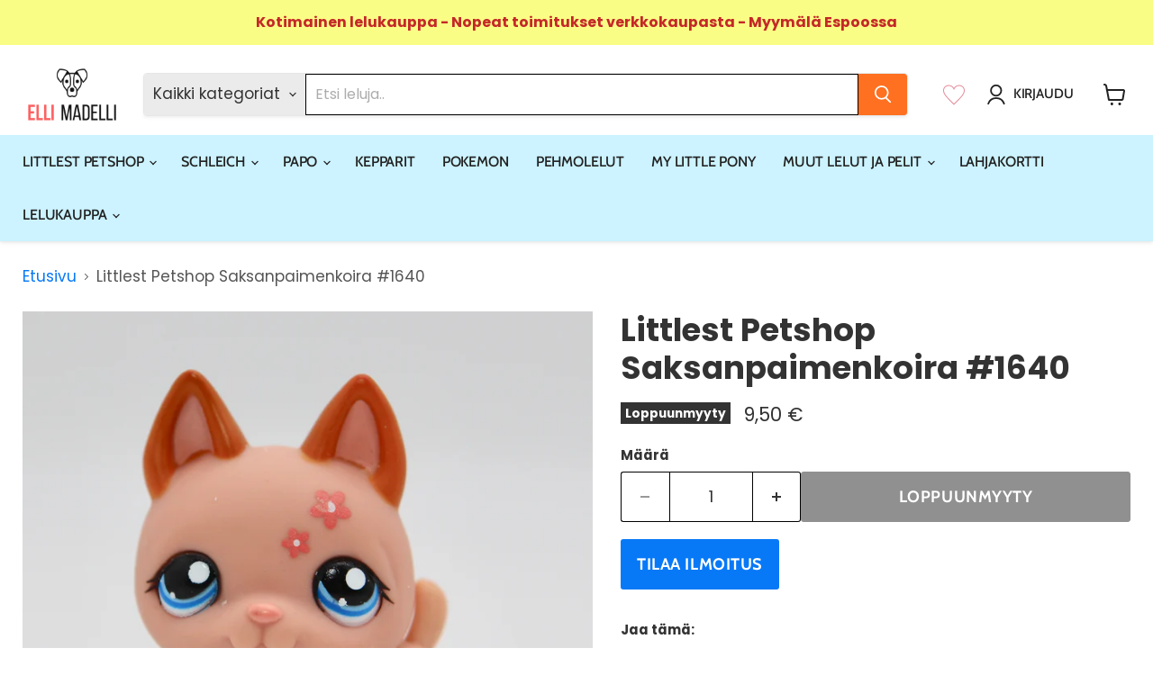

--- FILE ---
content_type: text/html; charset=utf-8
request_url: https://www.ellimadelli.fi/collections/all/products/littlest-petshop-saksanpaimenkoira-1640?view=recently-viewed
body_size: 1418
content:













  









<div
  class="productgrid--item  imagestyle--medium        product-recently-viewed-card    show-actions--mobile"
  data-product-item
  data-product-quickshop-url="/products/littlest-petshop-saksanpaimenkoira-1640"
  
    data-recently-viewed-card
  
>
  <div class="productitem" data-product-item-content>
    

    
    
    
    

    

    

    <div class="productitem__container">
      <div class="product-recently-viewed-card-time" data-product-handle="littlest-petshop-saksanpaimenkoira-1640">
      <button
        class="product-recently-viewed-card-remove"
        aria-label="close"
        data-remove-recently-viewed
      >
        


                                                                        <svg class="icon-remove "    aria-hidden="true"    focusable="false"    role="presentation"    xmlns="http://www.w3.org/2000/svg" width="10" height="10" viewBox="0 0 10 10" xmlns="http://www.w3.org/2000/svg">      <path fill="currentColor" d="M6.08785659,5 L9.77469752,1.31315906 L8.68684094,0.225302476 L5,3.91214341 L1.31315906,0.225302476 L0.225302476,1.31315906 L3.91214341,5 L0.225302476,8.68684094 L1.31315906,9.77469752 L5,6.08785659 L8.68684094,9.77469752 L9.77469752,8.68684094 L6.08785659,5 Z"></path>    </svg>                                              

      </button>
    </div>

      <div class="productitem__image-container">
        <a
          class="productitem--image-link"
          href="/products/littlest-petshop-saksanpaimenkoira-1640"
          tabindex="-1"
          data-product-page-link
        >
          <figure
            class="productitem--image"
            data-product-item-image
            
          >
            
              
              

  
    <noscript data-rimg-noscript>
      <img
        
          src="//www.ellimadelli.fi/cdn/shop/products/Littlest-Petshop-lps-Saksanpaimen-koira-_1640_512x512.jpg?v=1617188753"
        

        alt=""
        data-rimg="noscript"
        srcset="//www.ellimadelli.fi/cdn/shop/products/Littlest-Petshop-lps-Saksanpaimen-koira-_1640_512x512.jpg?v=1617188753 1x, //www.ellimadelli.fi/cdn/shop/products/Littlest-Petshop-lps-Saksanpaimen-koira-_1640_1024x1024.jpg?v=1617188753 2x, //www.ellimadelli.fi/cdn/shop/products/Littlest-Petshop-lps-Saksanpaimen-koira-_1640_1536x1536.jpg?v=1617188753 3x, //www.ellimadelli.fi/cdn/shop/products/Littlest-Petshop-lps-Saksanpaimen-koira-_1640_2048x2048.jpg?v=1617188753 4x"
        class="productitem--image-primary"
        
        
      >
    </noscript>
  

  <img
    
      src="//www.ellimadelli.fi/cdn/shop/products/Littlest-Petshop-lps-Saksanpaimen-koira-_1640_512x512.jpg?v=1617188753"
    
    alt=""

    
      data-rimg="lazy"
      data-rimg-scale="1"
      data-rimg-template="//www.ellimadelli.fi/cdn/shop/products/Littlest-Petshop-lps-Saksanpaimen-koira-_1640_{size}.jpg?v=1617188753"
      data-rimg-max="3007x3007"
      data-rimg-crop="false"
      
      srcset="data:image/svg+xml;utf8,<svg%20xmlns='http://www.w3.org/2000/svg'%20width='512'%20height='512'></svg>"
    

    class="productitem--image-primary"
    
    
  >



  <div data-rimg-canvas></div>


            

            


























<span class="productitem__badge productitem__badge--soldout">
    Loppuunmyyty
  </span>

            <span class="visually-hidden">Littlest Petshop Saksanpaimenkoira #1640</span>
          </figure>
        </a>
      </div><div class="productitem--info">
        
          
        

        

        <h2 class="productitem--title">
          <a href="/products/littlest-petshop-saksanpaimenkoira-1640" data-product-page-link>
            Littlest Petshop Saksanpaimenkoira #1640
          </a>
        </h2>

        
          
        
        <div style="display: flex">
          
            






























<div class="price productitem__price ">
  
    <div
      class="price__compare-at "
      data-price-compare-container
    >

      
        <span class="money price__original" data-price-original></span>
      
    </div>


    
      
      <div class="price__compare-at--hidden" data-compare-price-range-hidden>
        
          <span class="visually-hidden">Alkuperäinen hinta</span>
          <span class="money price__compare-at--min" data-price-compare-min>
            9,50 €
          </span>
          -
          <span class="visually-hidden">Alkuperäinen hinta</span>
          <span class="money price__compare-at--max" data-price-compare-max>
            9,50 €
          </span>
        
      </div>
      <div class="price__compare-at--hidden" data-compare-price-hidden>
        <span class="visually-hidden">Alkuperäinen hinta</span>
        <span class="money price__compare-at--single" data-price-compare>
          
        </span>
      </div>
    
  

  <div class="price__current  " data-price-container>

    

    
      
      
      <span class="money" data-price>
        9,50 €
      </span>
    
    
  </div>

  
    
    <div class="price__current--hidden" data-current-price-range-hidden>
      
        <span class="money price__current--min" data-price-min>9,50 €</span>
        -
        <span class="money price__current--max" data-price-max>9,50 €</span>
      
    </div>
    <div class="price__current--hidden" data-current-price-hidden>
      <span class="visually-hidden">Nykyinen hinta</span>
      <span class="money" data-price>
        9,50 €
      </span>
    </div>
  

  
    
    
    
    

    <div
      class="
        productitem__unit-price
        hidden
      "
      data-unit-price
    >
      <span class="productitem__total-quantity" data-total-quantity></span> | <span class="productitem__unit-price--amount money" data-unit-price-amount></span> / <span class="productitem__unit-price--measure" data-unit-price-measure></span>
    </div>
  

  
</div>


          
          <div style="width: 50px; margin-left: auto;">
            
          <div class="zoomywishid zoomywishid-4134226624546" data-product-id="4134226624546" data-handle = "littlest-petshop-saksanpaimenkoira-1640" 
        data-image="//www.ellimadelli.fi/cdn/shop/products/Littlest-Petshop-lps-Saksanpaimen-koira-_1640.jpg?v=1617188753&width=520"  data-variantname="Default Title" data-title="Littlest Petshop Saksanpaimenkoira #1640" data-variant="30337131675682" data-price="9.5"></div>
          </div>
        </div>

        
          
            <div class="productitem__stock-level">
              







<div class="product-stock-level-wrapper" >
  
    <span class="
  product-stock-level
  product-stock-level--none
  
">
      

      <span class="product-stock-level__text">
        
        <div class="product-stock-level__badge-text">
          
  
    
      Loppuunmyyty
    
  

        </div>
      </span>
    </span>
  
</div>

            </div>
          

          
            
          
        

        
          <div class="productitem--description">
            <p>Littlest Petshop kukkakuvioitu Saksanpaimenkoira. Harvinainen! 
Käytetty, hyväkuntoinen, aavistus maalikulumaa nenänpäässä ja toisessa silmässä. 
A...</p>

            
              <a
                href="/products/littlest-petshop-saksanpaimenkoira-1640"
                class="productitem--link"
                data-product-page-link
              >
                
              </a>
            
          </div>
        
      </div>

      
    </div>
  </div>

  
    <script type="application/json" data-quick-buy-settings>
      {
        "cart_redirection": false,
        "money_format": "{{amount_with_comma_separator}} €"
      }
    </script>
  
</div>



--- FILE ---
content_type: text/javascript; charset=utf-8
request_url: https://www.ellimadelli.fi/products/littlest-petshop-saksanpaimenkoira-1640.js
body_size: -55
content:
{"id":4134226624546,"title":"Littlest Petshop Saksanpaimenkoira #1640","handle":"littlest-petshop-saksanpaimenkoira-1640","description":"\u003cp\u003e\u003cspan\u003eLittlest Petshop kukkakuvioitu Saksanpaimenkoira. Harvinainen! \u003c\/span\u003e\u003c\/p\u003e\n\u003cp\u003e\u003cspan\u003eKäytetty, hyväkuntoinen, aavistus maalikulumaa nenänpäässä ja toisessa silmässä. \u003c\/span\u003e\u003c\/p\u003e\n\u003cp\u003e\u003cspan\u003eAito, kuten kaikki LPS tuotteemme! Ei sovellu alle 4v. lapsille.\u003c\/span\u003e\u003c\/p\u003e","published_at":"2019-10-03T10:34:14+03:00","created_at":"2019-10-03T14:34:15+03:00","vendor":"Elli","type":"Littlest Petshop","tags":["Koirat"],"price":950,"price_min":950,"price_max":950,"available":false,"price_varies":false,"compare_at_price":null,"compare_at_price_min":0,"compare_at_price_max":0,"compare_at_price_varies":false,"variants":[{"id":30337131675682,"title":"Default Title","option1":"Default Title","option2":null,"option3":null,"sku":null,"requires_shipping":true,"taxable":false,"featured_image":null,"available":false,"name":"Littlest Petshop Saksanpaimenkoira #1640","public_title":null,"options":["Default Title"],"price":950,"weight":20,"compare_at_price":null,"inventory_management":"shopify","barcode":null,"requires_selling_plan":false,"selling_plan_allocations":[]}],"images":["\/\/cdn.shopify.com\/s\/files\/1\/0269\/4224\/2850\/products\/Littlest-Petshop-lps-Saksanpaimen-koira-_1640.jpg?v=1617188753"],"featured_image":"\/\/cdn.shopify.com\/s\/files\/1\/0269\/4224\/2850\/products\/Littlest-Petshop-lps-Saksanpaimen-koira-_1640.jpg?v=1617188753","options":[{"name":"Title","position":1,"values":["Default Title"]}],"url":"\/products\/littlest-petshop-saksanpaimenkoira-1640","media":[{"alt":null,"id":20324980162594,"position":1,"preview_image":{"aspect_ratio":1.0,"height":3007,"width":3007,"src":"https:\/\/cdn.shopify.com\/s\/files\/1\/0269\/4224\/2850\/products\/Littlest-Petshop-lps-Saksanpaimen-koira-_1640.jpg?v=1617188753"},"aspect_ratio":1.0,"height":3007,"media_type":"image","src":"https:\/\/cdn.shopify.com\/s\/files\/1\/0269\/4224\/2850\/products\/Littlest-Petshop-lps-Saksanpaimen-koira-_1640.jpg?v=1617188753","width":3007}],"requires_selling_plan":false,"selling_plan_groups":[]}

--- FILE ---
content_type: text/javascript; charset=utf-8
request_url: https://www.ellimadelli.fi/products/littlest-petshop-saksanpaimenkoira-1640.js
body_size: 404
content:
{"id":4134226624546,"title":"Littlest Petshop Saksanpaimenkoira #1640","handle":"littlest-petshop-saksanpaimenkoira-1640","description":"\u003cp\u003e\u003cspan\u003eLittlest Petshop kukkakuvioitu Saksanpaimenkoira. Harvinainen! \u003c\/span\u003e\u003c\/p\u003e\n\u003cp\u003e\u003cspan\u003eKäytetty, hyväkuntoinen, aavistus maalikulumaa nenänpäässä ja toisessa silmässä. \u003c\/span\u003e\u003c\/p\u003e\n\u003cp\u003e\u003cspan\u003eAito, kuten kaikki LPS tuotteemme! Ei sovellu alle 4v. lapsille.\u003c\/span\u003e\u003c\/p\u003e","published_at":"2019-10-03T10:34:14+03:00","created_at":"2019-10-03T14:34:15+03:00","vendor":"Elli","type":"Littlest Petshop","tags":["Koirat"],"price":950,"price_min":950,"price_max":950,"available":false,"price_varies":false,"compare_at_price":null,"compare_at_price_min":0,"compare_at_price_max":0,"compare_at_price_varies":false,"variants":[{"id":30337131675682,"title":"Default Title","option1":"Default Title","option2":null,"option3":null,"sku":null,"requires_shipping":true,"taxable":false,"featured_image":null,"available":false,"name":"Littlest Petshop Saksanpaimenkoira #1640","public_title":null,"options":["Default Title"],"price":950,"weight":20,"compare_at_price":null,"inventory_management":"shopify","barcode":null,"requires_selling_plan":false,"selling_plan_allocations":[]}],"images":["\/\/cdn.shopify.com\/s\/files\/1\/0269\/4224\/2850\/products\/Littlest-Petshop-lps-Saksanpaimen-koira-_1640.jpg?v=1617188753"],"featured_image":"\/\/cdn.shopify.com\/s\/files\/1\/0269\/4224\/2850\/products\/Littlest-Petshop-lps-Saksanpaimen-koira-_1640.jpg?v=1617188753","options":[{"name":"Title","position":1,"values":["Default Title"]}],"url":"\/products\/littlest-petshop-saksanpaimenkoira-1640","media":[{"alt":null,"id":20324980162594,"position":1,"preview_image":{"aspect_ratio":1.0,"height":3007,"width":3007,"src":"https:\/\/cdn.shopify.com\/s\/files\/1\/0269\/4224\/2850\/products\/Littlest-Petshop-lps-Saksanpaimen-koira-_1640.jpg?v=1617188753"},"aspect_ratio":1.0,"height":3007,"media_type":"image","src":"https:\/\/cdn.shopify.com\/s\/files\/1\/0269\/4224\/2850\/products\/Littlest-Petshop-lps-Saksanpaimen-koira-_1640.jpg?v=1617188753","width":3007}],"requires_selling_plan":false,"selling_plan_groups":[]}